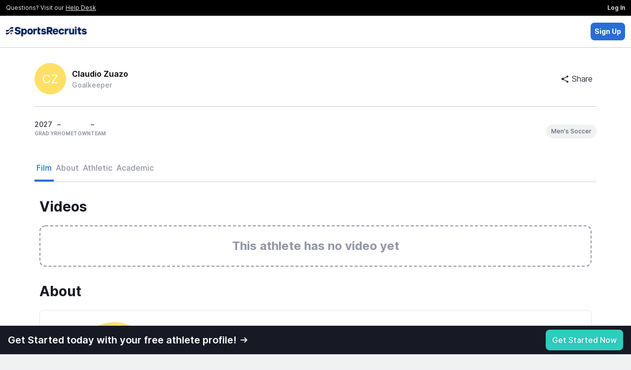

--- FILE ---
content_type: text/css
request_url: https://my.sportsrecruits.com/css//sr-icon-v2/style-min.css?cache=s1769106262
body_size: 1644
content:
@font-face{font-family:sr-icon-v2;src:url(fonts/sr-icon-v2.eot?fng8e8);src:url(fonts/sr-icon-v2.eot?fng8e8#iefix) format('embedded-opentype'),url(fonts/sr-icon-v2.ttf?fng8e8) format('truetype'),url(fonts/sr-icon-v2.woff?fng8e8) format('woff'),url(fonts/sr-icon-v2.svg?fng8e8#sr-icon-v2) format('svg');font-weight:400;font-style:normal;font-display:block}.sr-2{font-family:sr-icon-v2!important;speak:never;font-style:normal;font-weight:400;font-variant:normal;text-transform:none;line-height:1;-webkit-font-smoothing:antialiased;-moz-osx-font-smoothing:grayscale}.sr-v2-bullhorn:before{content:"\e963"}.sr-v2-person:before{content:"\e902"}.sr-v2-person-circle:before{content:"\e928"}.sr-v2-people:before{content:"\e913"}.sr-v2-people-compass:before{content:"\e945"}.sr-v2-jersey:before{content:"\e929"}.sr-v2-jersey-blank:before{content:"\e990"}.sr-v2-jersey-blank-filled:before{content:"\e993"}.sr-v2-books:before{content:"\e958"}.sr-v2-pen:before{content:"\e95b"}.sr-v2-college:before{content:"\e921"}.sr-v2-toggle-right:before{content:"\e9a7"}.sr-v2-vertical-sliders:before{content:"\e9a8"}.sr-v2-college-u:before{content:"\e92a"}.sr-v2-committed-c:before{content:"\e97a"}.sr-v2-committed-c-circle:before{content:"\e97b"}.sr-v2-webinar:before{content:"\e959"}.sr-v2-trophy:before{content:"\e946"}.sr-v2-mortar-board:before{content:"\e92b"}.sr-v2-raised-hand:before{content:"\e991"}.sr-v2-magnifying-glass:before{content:"\e90b"}.sr-v2-zoom-in:before{content:"\e994"}.sr-v2-zoom-out:before{content:"\e995"}.sr-v2-gear:before{content:"\e900"}.sr-v2-email:before{content:"\e91d"}.sr-v2-house:before{content:"\e92c"}.sr-v2-bar-chart:before{content:"\e92d"}.sr-v2-compass:before{content:"\e920"}.sr-v2-frontrow:before{content:"\e92e"}.sr-v2-eventbeacon-mark:before{content:"\e954"}.sr-v2-list:before{content:"\e91e"}.sr-v2-dot:before{content:"\e981"}.sr-v2-asterisk-circle:before{content:"\e955"}.sr-v2-asterisk:before{content:"\e956"}.sr-v2-question-mark:before{content:"\e92f"}.sr-v2-question-mark-circle:before{content:"\e903"}.sr-v2-exclamation:before{content:"\e964"}.sr-v2-exclamation-circle:before{content:"\e911"}.sr-v2-info-circle:before{content:"\e90c"}.sr-v2-non-verified-badge:before{content:"\e949"}.sr-v2-x-circle:before{content:"\e930"}.sr-v2-plus-circle:before{content:"\e9a0"}.sr-v2-checkmark:before{content:"\e94a"}.sr-v2-checkmark-outline-circle:before{content:"\e982"}.sr-v2-checkmark-circle:before{content:"\e90a"}.sr-v2-verified-badge:before{content:"\e948"}.sr-v2-prohibited:before{content:"\e909"}.sr-v2-hamburger:before{content:"\e90d"}.sr-v2-ellipsis:before{content:"\e914"}.sr-v2-ellipsis-vertical:before{content:"\e996"}.sr-v2-grid:before{content:"\e91f"}.sr-v2-x:before{content:"\e912"}.sr-v2-plus:before{content:"\e915"}.sr-v2-minus:before{content:"\e931"}.sr-v2-chevron:before{content:"\e905"}.sr-v2-chevron-up:before{content:"\e985"}.sr-v2-chevron-right:before{content:"\e986"}.sr-v2-chevron-left:before{content:"\e987"}.sr-v2-chevron-down:before{content:"\e988"}.sr-v2-arrow-up-circle:before{content:"\e97c"}.sr-v2-arrow-right-circle:before{content:"\e947"}.sr-v2-arrow-down-circle:before{content:"\e97d"}.sr-v2-arrow-left-circle:before{content:"\e97e"}.sr-v2-arrow-up:before{content:"\e95c"}.sr-v2-arrow-down:before{content:"\e95d"}.sr-v2-arrow-left:before{content:"\e95e"}.sr-v2-arrow-right:before{content:"\e932"}.sr-v2-arrow-up-left:before{content:"\e95f"}.sr-v2-arrow-up-right:before{content:"\e960"}.sr-v2-arrow-down-left:before{content:"\e961"}.sr-v2-arrow-down-right:before{content:"\e962"}.sr-v2-move-all-ways:before{content:"\e941"}.sr-v2-move-vertical:before{content:"\e942"}.sr-v2-full-screen:before{content:"\e927"}.sr-v2-expand:before{content:"\e943"}.sr-v2-collapse:before{content:"\e9a1"}.sr-v2-rotate-left:before{content:"\e967"}.sr-v2-rotate-right:before{content:"\e968"}.sr-v2-flip-left:before{content:"\e969"}.sr-v2-flip-right:before{content:"\e96a"}.sr-v2-scissors:before{content:"\e997"}.sr-v2-back-five:before{content:"\e96c"}.sr-v2-forward-five:before{content:"\e96d"}.sr-v2-speed:before{content:"\e970"}.sr-v2-diamond-filled:before{content:"\e99b"}.sr-v2-diamond-outline:before{content:"\e99c"}.sr-v2-iso:before{content:"\e971"}.sr-v2-bolt:before{content:"\e972"}.sr-v2-sparkle:before{content:"\e973"}.sr-v2-iso-effect-circle:before{content:"\e99d"}.sr-v2-iso-effect-arrow:before{content:"\e99e"}.sr-v2-iso-effect-isometric-ring:before{content:"\e99f"}.sr-v2-playlist:before{content:"\e992"}.sr-v2-rewind:before{content:"\e96e"}.sr-v2-fast-forward:before{content:"\e96f"}.sr-v2-play:before{content:"\e923"}.sr-v2-pause:before{content:"\e924"}.sr-v2-volume-on:before{content:"\e925"}.sr-v2-volume-mute:before{content:"\e926"}.sr-v2-clock:before{content:"\e966"}.sr-v2-calendar-assign:before{content:"\e96b"}.sr-v2-lock:before{content:"\e933"}.sr-v2-share:before{content:"\e94b"}.sr-v2-pencil:before{content:"\e916"}.sr-v2-compose:before{content:"\e934"}.sr-v2-file-acrobat:before{content:"\e935"}.sr-v2-file:before{content:"\e936"}.sr-v2-copy:before{content:"\e965"}.sr-v2-link:before{content:"\e94c"}.sr-v2-embed:before{content:"\e98d"}.sr-v2-floppy-disk:before{content:"\e937"}.sr-v2-auto-save-success:before{content:"\e998"}.sr-v2-auto-save-saving:before{content:"\e999"}.sr-v2-auto-save-fail:before{content:"\e99a"}.sr-v2-credit-card:before{content:"\e989"}.sr-v2-inbox:before{content:"\e938"}.sr-v2-folder:before{content:"\e939"}.sr-v2-paper-airplane:before{content:"\e93a"}.sr-v2-trash:before{content:"\e917"}.sr-v2-login:before{content:"\e94d"}.sr-v2-download:before{content:"\e952"}.sr-v2-upload:before{content:"\e98c"}.sr-v2-cloud-upload:before{content:"\e98e"}.sr-v2-refresh:before{content:"\e953"}.sr-v2-filters:before{content:"\e918"}.sr-v2-sort-ascending:before{content:"\e98a"}.sr-v2-sort-descending:before{content:"\e98b"}.sr-v2-bell:before{content:"\e919"}.sr-v2-bell-slash:before{content:"\e91c"}.sr-v2-video-camera:before{content:"\e91a"}.sr-v2-video-camera-slash:before{content:"\e91b"}.sr-v2-eye:before{content:"\e90e"}.sr-v2-eye-slashed:before{content:"\e90f"}.sr-v2-heart-outline:before{content:"\e910"}.sr-v2-heart-filled:before{content:"\e901"}.sr-v2-tag-outline:before{content:"\e93b"}.sr-v2-tag-filled:before{content:"\e93c"}.sr-v2-pin-filled:before{content:"\e9a6"}.sr-v2-high-priority:before{content:"\e974"}.sr-v2-high-priority-circle:before{content:"\e975"}.sr-v2-mid-priority:before{content:"\e976"}.sr-v2-mid-priority-circle:before{content:"\e977"}.sr-v2-low-priority:before{content:"\e978"}.sr-v2-low-priority-circle:before{content:"\e979"}.sr-v2-pricing:before{content:"\e95a"}.sr-v2-pro:before{content:"\e97f"}.sr-v2-pro-circle:before{content:"\e980"}.sr-v2-star-outline:before{content:"\e93d"}.sr-v2-star-filled:before{content:"\e93e"}.sr-v2-high-five-outline:before{content:"\e93f"}.sr-v2-high-five-filled:before{content:"\e940"}.sr-v2-thumb-up-filled:before{content:"\e9a2"}.sr-v2-thumb-up-outline:before{content:"\e9a4"}.sr-v2-thumb-down-filled:before{content:"\e9a3"}.sr-v2-thumb-down-outline:before{content:"\e9a5"}.sr-v2-checkbox-empty:before{content:"\e904"}.sr-v2-checkbox-checked:before{content:"\e906"}.sr-v2-checkbox-intermediate:before{content:"\e922"}.sr-v2-radio-circle-empty:before{content:"\e907"}.sr-v2-radio-circle-filled:before{content:"\e908"}.sr-v2-expand-collapse:before{content:"\e957"}.sr-v2-grid-view:before{content:"\e950"}.sr-v2-row-view:before{content:"\e951"}.sr-v2-spinner:before{content:"\e944"}.sr-v2-location-marker:before{content:"\e983"}.sr-v2-map:before{content:"\e984"}.sr-v2-instagram:before{content:"\e98f"}.sr-v2-facebook:before{content:"\e94e"}.sr-v2-twitter:before{content:"\e94f"}.sr-v2-imga-ascender-mark:before{content:"\e9ab"}.sr-v2-imga-plus-ascender-mark:before{content:"\e9ac"}